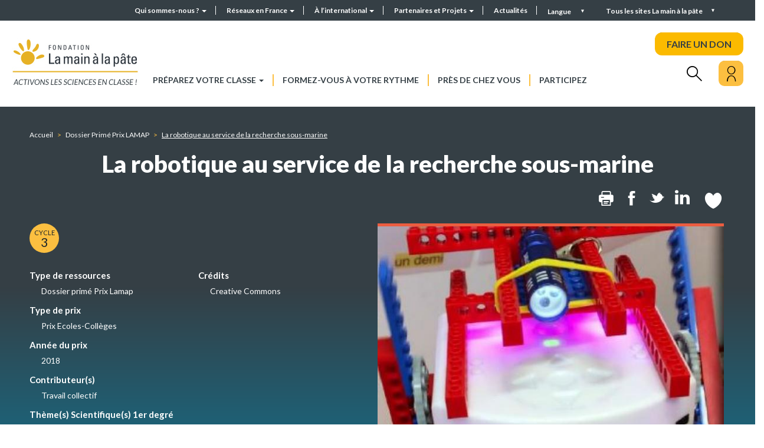

--- FILE ---
content_type: text/html; charset=UTF-8
request_url: https://fondation-lamap.org/dossier-prime-prix-lamap/la-robotique-au-service-de-la-recherche-sous-marine
body_size: 11992
content:
<!DOCTYPE html>
<html lang="fr" dir="ltr">
    <head>
    <meta charset="utf-8" />
<meta name="description" content="Les élèves de la classe de CM1 de Mme Gahagnon (école Saint Laurent, Brest) ont travaillé sur la thématique de la robotique au service de la recherche sous-marine." />
<meta name="abstract" content="La Fondation La main à la pâte met à disposition des enseignants des ressources pour la classe et la formation, pour mener des activités de science et de technologie à l’école et au collège." />
<meta name="robots" content="index" />
<link rel="canonical" href="https://fondation-lamap.org/dossier-prime-prix-lamap/la-robotique-au-service-de-la-recherche-sous-marine" />
<meta http-equiv="content-language" content="fr" />
<meta name="Generator" content="Drupal 10 (https://www.drupal.org)" />
<meta name="MobileOptimized" content="width" />
<meta name="HandheldFriendly" content="true" />
<meta name="viewport" content="width=device-width, initial-scale=1.0" />
<link rel="icon" href="/themes/custom_theme/favicon.ico" type="image/vnd.microsoft.icon" />
<link rel="alternate" hreflang="fr" href="https://fondation-lamap.org/dossier-prime-prix-lamap/la-robotique-au-service-de-la-recherche-sous-marine" />
<script>window.a2a_config=window.a2a_config||{};a2a_config.callbacks=[];a2a_config.overlays=[];a2a_config.templates={};</script>

    <title>La robotique au service de la recherche sous-marine | La Fondation La main à la pâte</title>
    <link rel="stylesheet" media="all" href="/core/misc/components/progress.module.css?t7idyv" />
<link rel="stylesheet" media="all" href="/core/misc/components/ajax-progress.module.css?t7idyv" />
<link rel="stylesheet" media="all" href="/core/modules/system/css/components/align.module.css?t7idyv" />
<link rel="stylesheet" media="all" href="/core/modules/system/css/components/fieldgroup.module.css?t7idyv" />
<link rel="stylesheet" media="all" href="/core/modules/system/css/components/container-inline.module.css?t7idyv" />
<link rel="stylesheet" media="all" href="/core/modules/system/css/components/clearfix.module.css?t7idyv" />
<link rel="stylesheet" media="all" href="/core/modules/system/css/components/details.module.css?t7idyv" />
<link rel="stylesheet" media="all" href="/core/modules/system/css/components/hidden.module.css?t7idyv" />
<link rel="stylesheet" media="all" href="/core/modules/system/css/components/item-list.module.css?t7idyv" />
<link rel="stylesheet" media="all" href="/core/modules/system/css/components/js.module.css?t7idyv" />
<link rel="stylesheet" media="all" href="/core/modules/system/css/components/nowrap.module.css?t7idyv" />
<link rel="stylesheet" media="all" href="/core/modules/system/css/components/position-container.module.css?t7idyv" />
<link rel="stylesheet" media="all" href="/core/modules/system/css/components/reset-appearance.module.css?t7idyv" />
<link rel="stylesheet" media="all" href="/core/modules/system/css/components/resize.module.css?t7idyv" />
<link rel="stylesheet" media="all" href="/core/modules/system/css/components/system-status-counter.css?t7idyv" />
<link rel="stylesheet" media="all" href="/core/modules/system/css/components/system-status-report-counters.css?t7idyv" />
<link rel="stylesheet" media="all" href="/core/modules/system/css/components/system-status-report-general-info.css?t7idyv" />
<link rel="stylesheet" media="all" href="/core/modules/system/css/components/tablesort.module.css?t7idyv" />
<link rel="stylesheet" media="all" href="/modules/contrib/notificationswidget/css/notifications.base.css?t7idyv" />
<link rel="stylesheet" media="all" href="/modules/contrib/notificationswidget/css/dropdownmenu.css?t7idyv" />
<link rel="stylesheet" media="all" href="/core/modules/views/css/views.module.css?t7idyv" />
<link rel="stylesheet" media="all" href="/modules/contrib/addtoany/css/addtoany.css?t7idyv" />
<link rel="stylesheet" media="all" href="/modules/contrib/paragraphs/css/paragraphs.unpublished.css?t7idyv" />
<link rel="stylesheet" media="all" href="https://cdn.jsdelivr.net/npm/entreprise7pro-bootstrap@3.4.8/dist/css/bootstrap.css" integrity="sha256-3p/H8uQndDeQADwalAGPYNGwk6732TJRjYcY05O81og=" crossorigin="anonymous" />
<link rel="stylesheet" media="all" href="https://cdn.jsdelivr.net/npm/@unicorn-fail/drupal-bootstrap-styles@0.0.2/dist/3.1.1/7.x-3.x/drupal-bootstrap.css" integrity="sha512-ys0R7vWvMqi0PjJvf7827YdAhjeAfzLA3DHX0gE/sPUYqbN/sxO6JFzZLvc/wazhj5utAy7rECg1qXQKIEZOfA==" crossorigin="anonymous" />
<link rel="stylesheet" media="all" href="https://cdn.jsdelivr.net/npm/@unicorn-fail/drupal-bootstrap-styles@0.0.2/dist/3.1.1/8.x-3.x/drupal-bootstrap.css" integrity="sha512-ixuOBF5SPFLXivQ0U4/J9sQbZ7ZjmBzciWMBNUEudf6sUJ6ph2zwkpFkoUrB0oUy37lxP4byyHasSpA4rZJSKg==" crossorigin="anonymous" />
<link rel="stylesheet" media="all" href="https://cdn.jsdelivr.net/npm/@unicorn-fail/drupal-bootstrap-styles@0.0.2/dist/3.2.0/7.x-3.x/drupal-bootstrap.css" integrity="sha512-MiCziWBODHzeWsTWg4TMsfyWWoMltpBKnf5Pf5QUH9CXKIVeGpEsHZZ4NiWaJdgqpDzU/ahNWaW80U1ZX99eKw==" crossorigin="anonymous" />
<link rel="stylesheet" media="all" href="https://cdn.jsdelivr.net/npm/@unicorn-fail/drupal-bootstrap-styles@0.0.2/dist/3.2.0/8.x-3.x/drupal-bootstrap.css" integrity="sha512-US+XMOdYSqB2lE8RSbDjBb/r6eTTAv7ydpztf8B7hIWSlwvzQDdaAGun5M4a6GRjCz+BIZ6G43l+UolR+gfLFQ==" crossorigin="anonymous" />
<link rel="stylesheet" media="all" href="https://cdn.jsdelivr.net/npm/@unicorn-fail/drupal-bootstrap-styles@0.0.2/dist/3.3.1/7.x-3.x/drupal-bootstrap.css" integrity="sha512-3gQUt+MI1o8v7eEveRmZzYx6fsIUJ6bRfBLMaUTzdmNQ/1vTWLpNPf13Tcrf7gQ9iHy9A9QjXKxRGoXEeiQnPA==" crossorigin="anonymous" />
<link rel="stylesheet" media="all" href="https://cdn.jsdelivr.net/npm/@unicorn-fail/drupal-bootstrap-styles@0.0.2/dist/3.3.1/8.x-3.x/drupal-bootstrap.css" integrity="sha512-AwNfHm/YKv4l+2rhi0JPat+4xVObtH6WDxFpUnGXkkNEds3OSnCNBSL9Ygd/jQj1QkmHgod9F5seqLErhbQ6/Q==" crossorigin="anonymous" />
<link rel="stylesheet" media="all" href="https://cdn.jsdelivr.net/npm/@unicorn-fail/drupal-bootstrap-styles@0.0.2/dist/3.4.0/8.x-3.x/drupal-bootstrap.css" integrity="sha512-j4mdyNbQqqp+6Q/HtootpbGoc2ZX0C/ktbXnauPFEz7A457PB6le79qasOBVcrSrOBtGAm0aVU2SOKFzBl6RhA==" crossorigin="anonymous" />
<link rel="stylesheet" media="all" href="//fonts.googleapis.com/css2?family=Lato:wght@300;400;700;900&amp;display=swap" />
<link rel="stylesheet" media="all" href="/themes/custom_theme/css/aos.css?t7idyv" />
<link rel="stylesheet" media="all" href="/themes/custom_theme/css/swiper-bundle.min.css?t7idyv" />
<link rel="stylesheet" media="all" href="/themes/custom_theme/css/jquery.mCustomScrollbar.css?t7idyv" />
<link rel="stylesheet" media="all" href="/themes/custom_theme/css/fontello.css?t7idyv" />
<link rel="stylesheet" media="all" href="/themes/custom_theme/css/style.css?t7idyv" />
<link rel="stylesheet" media="all" href="/themes/custom_theme/css/responsive.css?t7idyv" />
<link rel="stylesheet" media="all" href="/themes/custom_theme/css/fullpage.css?t7idyv" />
<link rel="stylesheet" media="print" href="/themes/custom_theme/css/print.css?t7idyv" />

    
    </head>
    <body class="path-node node--type-dossier-prix" data-barba="wrapper">
    <div class="sr-only" tabindex="-1"><p>La robotique au service de la recherche sous-marine</p></div> 
    <a href="#main-content" class="visually-hidden focusable skip-link">
        Aller au contenu principal
    </a>
    
      <div class="dialog-off-canvas-main-canvas" data-off-canvas-main-canvas>
    <div class="galaxy">
  <section class="views-element-container block block-views block-views-blockgalaxie-block-1 clearfix" id="block-views-block-galaxie-block">
  
    

      <div class="form-group"><div  class="view galaxy ref_block view-galaxie view-id-galaxie view-display-id-block_1 js-view-dom-id-ab65ec76855b08b6248c54e8e7b0afa84d92c725ca3c5d503b36d1543ac0afc9">
  
    
      
      <div class="view-content row">
      <h2>Tous les sites Fondation <i>La main à la pâte</i></h2>

<div class="closed"></div>
        <div class="col-md-3 views-row">
        
<div class="block_galaxy" >
    <div class="visuel">
        <a href="https://fondation-lamap.org/" role="button">
                                                            <picture>
                    <source media="(min-width:700px)" srcset="/sites/default/files/styles/galaxie/public/2022-06/image-logo.png?itok=h0BBghTc">
                    <img src="/sites/default/files/styles/galaxie/public/2022-06/image-logo.png?itok=h0BBghTc" alt="image logo">
                </picture>
                    </a>
    </div>

    <div class="description">
        <a href="https://fondation-lamap.org/" role="button">
                            <h3 class="titre">Fondation La main à la pâte</h3>
                                       <p>La Fondation&nbsp;<em>La main à la pâte</em>&nbsp;met à disposition des enseignants des ressources pour la classe et la formation, ainsi que&nbsp;des aides variées pour mener des activités et&nbsp;des projets de science et de technologie à l’école et au collège.</p>

                    </a>
    </div>
</div>
    </div>
        <div class="col-md-3 views-row">
        
<div class="block_galaxy" >
    <div class="visuel">
        <a href="https://elearning-lamap.org/" role="button">
                                                            <picture>
                    <source media="(min-width:700px)" srcset="/sites/default/files/styles/galaxie/public/2021-07/Logo%20L%40map.png?itok=thwPco3Q">
                    <img src="/sites/default/files/styles/galaxie/public/2021-07/Logo%20L%40map.png?itok=thwPco3Q" alt="Logo L@map">
                </picture>
                    </a>
    </div>

    <div class="description">
        <a href="https://elearning-lamap.org/" role="button">
                            <h3 class="titre">Plateforme L@map</h3>
                                       <p>Une plateforme de formation en ligne qui propose des tutoriels courts pour s’approprier des ressources et préparer sa classe.</p>

                    </a>
    </div>
</div>
    </div>
        <div class="col-md-3 views-row">
        
<div class="block_galaxy" >
    <div class="visuel">
        <a href="https://centres-pilotes-lamap.org/" role="button">
                                                            <picture>
                    <source media="(min-width:700px)" srcset="/sites/default/files/styles/galaxie/public/2024-05/cp-logo-galaxie.png?itok=dZ8qLVj5">
                    <img src="/sites/default/files/styles/galaxie/public/2024-05/cp-logo-galaxie.png?itok=dZ8qLVj5" alt="Centres Pilotes La main à la pâte">
                </picture>
                    </a>
    </div>

    <div class="description">
        <a href="https://centres-pilotes-lamap.org/" role="button">
                            <h3 class="titre">Centres Pilotes La main à la pâte</h3>
                                       <p>Un réseau de proximité pour accompagner les enseignants dans l'enseignement des sciences à l'école primaire.</p>

                    </a>
    </div>
</div>
    </div>
        <div class="col-md-3 views-row">
        
<div class="block_galaxy" >
    <div class="visuel">
        <a href="https://www.maisons-pour-la-science.org/" role="button">
                                                            <picture>
                    <source media="(min-width:700px)" srcset="/sites/default/files/styles/galaxie/public/2021-07/logo_maisons_1.jpg?itok=llbcKzal">
                    <img src="/sites/default/files/styles/galaxie/public/2021-07/logo_maisons_1.jpg?itok=llbcKzal" alt="Logo MPLS">
                </picture>
                    </a>
    </div>

    <div class="description">
        <a href="https://www.maisons-pour-la-science.org/" role="button">
                            <h3 class="titre">Maisons pour la science</h3>
                                       <p>Le réseau des <em>Maisons pour la science</em> propose des actions de formation en présentiel et hybride aux professeurs des premier et second degrés.</p>

                    </a>
    </div>
</div>
    </div>
        <div class="col-md-3 views-row">
        
<div class="block_galaxy" >
    <div class="visuel">
        <a href="https://www.oce.global/fr" role="button">
                                                            <picture>
                    <source media="(min-width:700px)" srcset="/sites/default/files/styles/galaxie/public/2022-03/oce-logo-5.png?itok=qwlZf50F">
                    <img src="/sites/default/files/styles/galaxie/public/2022-03/oce-logo-5.png?itok=qwlZf50F" alt="Logo OCE">
                </picture>
                    </a>
    </div>

    <div class="description">
        <a href="https://www.oce.global/fr" role="button">
                            <h3 class="titre">Office for Climate Education (OCE)</h3>
                                       <p>L’Office for climate education, sous la double égide de la Fondation <em>La main à la pâte </em>et de l’Unesco, est une initiative internationale pour l’éducation au changement climatique.</p>

                    </a>
    </div>
</div>
    </div>
        <div class="col-md-3 views-row">
        
<div class="block_galaxy" >
    <div class="visuel">
        <a href="https://www.lesamis-lamap.org/" role="button">
                                                            <picture>
                    <source media="(min-width:700px)" srcset="/sites/default/files/styles/galaxie/public/2022-01/association-amis-lamap-logo.png?itok=12VYthB9">
                    <img src="/sites/default/files/styles/galaxie/public/2022-01/association-amis-lamap-logo.png?itok=12VYthB9" alt="Association les Amis de La main à la pâte">
                </picture>
                    </a>
    </div>

    <div class="description">
        <a href="https://www.lesamis-lamap.org/" role="button">
                            <h3 class="titre">Association les Amis de La main à la pâte</h3>
                                       <p>L'association les Amis de <em>La main à la pâte</em> organise des réseaux d’entraide de proximité, fondés sur le bénévolat, pour développer l'enseignement des sciences à l'école et au collège.</p>

                    </a>
    </div>
</div>
    </div>

    </div>
  
  
        </div>
</div>

  </section>


</div>

<div class="searchbox_header">
  <div class="w1180">
    <h2>Rechercher</h2>
    <div class="closed"></div>
    <form class="topheader_form" data-drupal-selector="views-exposed-form-recherche-globale-page-1" action="/preparez-votre-classe/recherche-avancee" method="get" id="views-exposed-form-recherche-globale-page-1" accept-charset="UTF-8">
      <input placeholder="Rechercher..." data-drupal-selector="edit-search-api-fulltext" class="form-text form-control" type="text" id="edit-search-api-fulltext" name="search_api_fulltext" value="" size="30" maxlength="128">
      <button data-drupal-selector="edit-submit-recherche-globale" class="button js-form-submit form-submit btn-primary btn icon-before" type="submit" id="edit-submit-recherche-globale" value="Rechercher" name="">
        <i class="icon glyphicon glyphicon-search" aria-hidden="true"></i>
        <span class="hidden">Rechercher</span>
      </button>
    </form>
  </div>
</div>

<div id="page-wrapper">
  <div id="page">    
    <div class="close_bg"></div>
    <div class="header_top">
              <div class="container-fluid">        
          <div class="row">
              <div class="region region-top-header">
    <nav role="navigation" aria-labelledby="block-headermenu-menu" id="block-headermenu">
            
  <h2 class="visually-hidden" id="block-headermenu-menu">Header menu</h2>
  

        
      <ul class="menu menu--header-menu nav">
                      <li class="expanded dropdown first">
                                                                    <a href="/qui-sommes-nous" class="dropdown-toggle" data-toggle="dropdown" data-drupal-link-system-path="node/8231">Qui sommes-nous ? <span class="caret"></span></a>
                        <ul class="dropdown-menu">
                      <li class="first">
                                        <a href="/qui-sommes-nous/presentation-de-la-fondation-la-main-a-la-pate" data-drupal-link-system-path="node/198">Présentation de la Fondation La main à la pâte</a>
              </li>
                      <li>
                                        <a href="/30-ans-en-2025" data-drupal-link-system-path="node/86908">30 ans en 2025</a>
              </li>
                      <li>
                                        <a href="/qui-sommes-nous/organisation" data-drupal-link-system-path="node/1791">Organisation</a>
              </li>
                      <li>
                                        <a href="/qui-sommes-nous/notre-savoir-faire" data-drupal-link-system-path="node/245">Notre savoir-faire</a>
              </li>
                      <li>
                                        <a href="/qui-sommes-nous/historique-de-la-fondation-la-main-a-la-pate" data-drupal-link-system-path="node/250">Historique de la Fondation La main à la pâte</a>
              </li>
                      <li>
                                        <a href="/qui-sommes-nous/recherche-et-evaluation" data-drupal-link-system-path="node/182">Recherche et évaluation</a>
              </li>
                      <li>
                                        <a href="/qui-sommes-nous/rapports-d-activite" data-drupal-link-system-path="node/1526">Rapports d&#039;activité</a>
              </li>
                      <li class="last">
                                        <a href="/qui-sommes-nous/travailler-avec-nous" data-drupal-link-system-path="node/8312">Travailler avec nous</a>
              </li>
        </ul>
  
              </li>
                      <li class="expanded dropdown">
                                                                    <a href="/reseaux-en-france" class="dropdown-toggle" data-toggle="dropdown" data-drupal-link-system-path="node/1722">Réseaux en France <span class="caret"></span></a>
                        <ul class="dropdown-menu">
                      <li class="first">
                                        <a href="/reseaux-en-france/maisons-science" data-drupal-link-system-path="reseaux-en-france/maisons-science">Les Maisons pour la science</a>
              </li>
                      <li>
                                        <a href="/reseaux-en-france/centres-pilotes" data-drupal-link-system-path="reseaux-en-france/centres-pilotes">Les Centres Pilotes La main à la pâte</a>
              </li>
                      <li class="last">
                                        <a href="/reseaux-en-france/les-colleges-la-main-a-la-pate" data-drupal-link-system-path="node/179">Les Collèges La main à la pâte</a>
              </li>
        </ul>
  
              </li>
                      <li class="expanded dropdown">
                                                                    <a href="/a-l-international" class="dropdown-toggle" data-toggle="dropdown" data-drupal-link-system-path="node/8228">À l’international <span class="caret"></span></a>
                        <ul class="dropdown-menu">
                      <li class="first">
                                        <a href="/a-l-international/l-action-internationale-de-la-main-a-la-pate" data-drupal-link-system-path="node/199">L&#039;action internationale de La main à la pâte</a>
              </li>
                      <li>
                                        <a href="/a-l-international/nos-projets-de-cooperation-en-cours" data-drupal-link-system-path="node/14626">Nos projets de coopération en cours</a>
              </li>
                      <li>
                                        <a href="/a-l-international/les-projets-de-reflexion-et-d-echange-de-pratiques" data-drupal-link-system-path="node/203">Les projets de réflexion et d’échanges de pratiques</a>
              </li>
                      <li>
                                        <a href="/a-l-international/historique-de-l-action-internationale" data-drupal-link-system-path="node/200">Historique de l’action internationale</a>
              </li>
                      <li>
                                        <a href="/a-l-international/seminaire-international-la-main-a-la-pate" data-drupal-link-system-path="node/201">Séminaire international La main à la pâte</a>
              </li>
                      <li class="last">
                                        <a href="/a-l-international/office-for-climate-education-oce" data-drupal-link-system-path="node/202">Office for Climate Education (OCE)</a>
              </li>
        </ul>
  
              </li>
                      <li class="expanded dropdown">
                                                                    <a href="/partenaires-et-projets/partenaires-et-mecenes" class="dropdown-toggle" data-toggle="dropdown" data-drupal-link-system-path="partenaires-et-projets/partenaires-et-mecenes">Partenaires et Projets <span class="caret"></span></a>
                        <ul class="dropdown-menu">
                      <li class="first">
                                        <a href="/partenaires-et-projets/partenaires-et-mecenes" data-drupal-link-system-path="partenaires-et-projets/partenaires-et-mecenes">Partenaires et Mécènes</a>
              </li>
                      <li>
                                        <a href="/partenaires-et-projets/devenir-mecene" data-drupal-link-system-path="node/15006">Devenir mécène</a>
              </li>
                      <li>
                                        <a href="/partenaires-et-projets/charte-de-mecenat" data-drupal-link-system-path="node/15122">Charte de mécénat</a>
              </li>
                      <li class="last">
                                        <a href="/partenaires-et-projets/nos-projets-pedagogiques" data-drupal-link-system-path="node/8238">Nos projets</a>
              </li>
        </ul>
  
              </li>
                      <li class="last">
                                        <a href="/actualites" data-drupal-link-system-path="actualites">Actualités</a>
              </li>
        </ul>
  

  </nav>
<section class="language-switcher-language-url block block-language block-language-blocklanguage-interface clearfix" id="block-selecteurdelangue--2" role="navigation">
  
    

      <div class="language__menu">
  <a class="nav-link dropdown-toggle" data-toggle="dropdown" href="#" role="button" aria-haspopup="true" aria-expanded="false">
    Langue
  </a>
  <ul class="links dropdown-menu"><li hreflang="fr" data-drupal-link-system-path="node/1221" class="fr is-active" aria-current="page"><a href="/dossier-prime-prix-lamap/la-robotique-au-service-de-la-recherche-sous-marine" class="language-link is-active" hreflang="fr" data-drupal-link-system-path="node/1221" aria-current="page">Français</a></li><li hreflang="en" data-drupal-link-system-path="node/1221" class="en"><a href="/en/node/1221" class="language-link" hreflang="en" data-drupal-link-system-path="node/1221">English</a></li></ul></div>


  </section>


  </div>

            <div class="galaxy_menu">Tous les sites La main à la pâte</div>
          </div>
        </div>
          </div>
    <header id="header" class="header" role="banner">
              <div class="container-fluid">
          <div class="row">
              <div class="region region-header">
          <a class="logo navbar-btn pull-left" href="/" title="Accueil" rel="home">
      <img src="/sites/default/files/logo_lamap.jpg" alt="Accueil" />
    </a>
      <nav role="navigation" aria-labelledby="block-custom-theme-main-menu-menu" id="block-custom-theme-main-menu">
            <h2 class="sr-only" id="block-custom-theme-main-menu-menu">Navigation principale</h2>

      
      <ul class="menu menu--main nav navbar-nav">
                      <li class="expanded dropdown first">
                                                                    <a href="/preparez-votre-classe" class="dropdown-toggle" data-toggle="dropdown" data-drupal-link-system-path="node/8234">Préparez votre classe <span class="caret"></span></a>
                        <ul class="dropdown-menu">
                      <li class="first">
                                        <a href="/preparez-votre-classe/themes-scientifiques-et-pedagogiques" data-drupal-link-system-path="node/173">Recherche par thèmes scientifiques et pédagogiques</a>
              </li>
                      <li>
                                        <a href="/preparez-votre-classe/recherche-avancee" data-drupal-link-system-path="preparez-votre-classe/recherche-avancee">Recherche avancée</a>
              </li>
                      <li>
                                        <a href="/projet-thematique/le-programme-cliquable-lamap-naviguez-dans-nos-ressources-par-points-du-programme" data-drupal-link-system-path="node/14271">Navigation par points du programme scolaire</a>
              </li>
                      <li class="last">
                                        <a href="/preparez-votre-classe/mode-d-emploi-de-nos-ressources" data-drupal-link-system-path="node/8148">Mode d&#039;emploi de nos ressources</a>
              </li>
        </ul>
  
              </li>
                      <li>
                                        <a href="/formez-vous-a-votre-rythme" data-drupal-link-system-path="node/1498">Formez-vous à votre rythme</a>
              </li>
                      <li>
                                        <a href="/pres-de-chez-vous" data-drupal-link-system-path="node/323">Près de chez vous</a>
              </li>
                      <li class="last">
                                        <a href="/participez" data-drupal-link-system-path="node/242">Participez</a>
              </li>
        </ul>
  

  </nav>

<div class="don">
  <a class="btn--effect" href="https://www.helloasso.com/associations/fondation-pour-l-education-a-la-science-dans-le-sillage-de-la-main-a-la-pate/formulaires/2" target="_blank" rel="nofollow noopener noreferrer">FAIRE UN DON</a>
</div>

<div class="search">
  <i class="icon-rechercher"></i>
</div>

<div class="user">
  <div class="user_inner">
    <button aria-label="Mon compte" class="btn--effect opener">
      <i class="icon-user"></i>
    </button>
    <nav role="navigation" aria-labelledby="block-useraccountmenu-menu" id="block-useraccountmenu">
            
  <h2 class="visually-hidden" id="block-useraccountmenu-menu">Menu utilisateur</h2>
  

        
      <ul class="menu menu--account nav navbar-nav navbar-right">
                      <li class="first">
                                        <a href="/mon-compte" data-drupal-link-system-path="node/1594">Mon compte</a>
              </li>
                      <li class="last">
                                        <a href="/user/login" data-drupal-link-system-path="user/login">Se connecter</a>
              </li>
        </ul>
  

  </nav>

  </div>
</div>
  </div>

          </div>
        </div>
          </header>

    <div class="mheader">
      <div class="mheader__top">
        <div class="mheader__top-logo">
          <a href="/">
            <img src="/themes/custom_theme/img/logo_mobile.png"/>
          </a>
        </div>
        
        <div class="mheader__top-buttons">
          <div class="mheader__top-buttons__user">
            <div class="user">
              <div class="user_inner">
                <button aria-label="Mon compte" class="opener">
                  <i class="icon-user"></i>
                </button>
                <nav role="navigation" aria-labelledby="block-useraccountmenu-menu" id="block-useraccountmenu">
            
  <h2 class="visually-hidden" id="block-useraccountmenu-menu">Menu utilisateur</h2>
  

        
      <ul class="menu menu--account nav navbar-nav navbar-right">
                      <li class="first">
                                        <a href="/mon-compte" data-drupal-link-system-path="node/1594">Mon compte</a>
              </li>
                      <li class="last">
                                        <a href="/user/login" data-drupal-link-system-path="user/login">Se connecter</a>
              </li>
        </ul>
  

  </nav>

              </div>
            </div>
          </div>
          
          <div class="mheader__top-buttons__menu">
            <button type="button" class="navbar-toggle">
              <span class="sr-only">Toggle navigation</span>
              <span class="icon-bar"></span>
              <span class="icon-bar"></span>
              <span class="icon-bar"></span>
            </button>
            
          </div>
        </div>
      </div>
      <div class="mheader__menu">
        <button type="button" class="close" aria-label="Close">
          <span aria-hidden="true">&times;</span>
        </button>

        
      <ul class="menu menu--main nav navbar-nav">
                      <li class="expanded dropdown first">
                                                                    <a href="/preparez-votre-classe" class="dropdown-toggle" data-toggle="dropdown" data-drupal-link-system-path="node/8234">Préparez votre classe <span class="caret"></span></a>
                        <ul class="dropdown-menu">
                      <li class="first">
                                        <a href="/preparez-votre-classe/themes-scientifiques-et-pedagogiques" data-drupal-link-system-path="node/173">Recherche par thèmes scientifiques et pédagogiques</a>
              </li>
                      <li>
                                        <a href="/preparez-votre-classe/recherche-avancee" data-drupal-link-system-path="preparez-votre-classe/recherche-avancee">Recherche avancée</a>
              </li>
                      <li>
                                        <a href="/projet-thematique/le-programme-cliquable-lamap-naviguez-dans-nos-ressources-par-points-du-programme" data-drupal-link-system-path="node/14271">Navigation par points du programme scolaire</a>
              </li>
                      <li class="last">
                                        <a href="/preparez-votre-classe/mode-d-emploi-de-nos-ressources" data-drupal-link-system-path="node/8148">Mode d&#039;emploi de nos ressources</a>
              </li>
        </ul>
  
              </li>
                      <li>
                                        <a href="/formez-vous-a-votre-rythme" data-drupal-link-system-path="node/1498">Formez-vous à votre rythme</a>
              </li>
                      <li>
                                        <a href="/pres-de-chez-vous" data-drupal-link-system-path="node/323">Près de chez vous</a>
              </li>
                      <li class="last">
                                        <a href="/participez" data-drupal-link-system-path="node/242">Participez</a>
              </li>
        </ul>
  


        <div class="don">
          <a href="https://www.helloasso.com/associations/fondation-pour-l-education-a-la-science-dans-le-sillage-de-la-main-a-la-pate/formulaires/5" target="_blank">FAIRE UN DON</a>
        </div>

        <form class="topheader_form" data-drupal-selector="views-exposed-form-recherche-globale-page-1" action="/preparez-votre-classe/recherche-avancee" method="get" id="views-exposed-form-recherche-globale-page-1" accept-charset="UTF-8">
          <input placeholder="Rechercher..." data-drupal-selector="edit-search-api-fulltext" class="form-text form-control" type="text" id="edit-search-api-fulltext" name="search_api_fulltext" value="" size="30" maxlength="128">
          <button data-drupal-selector="edit-submit-recherche-globale" class="button js-form-submit form-submit btn-primary btn icon-before" type="submit" id="edit-submit-recherche-globale" value="Rechercher" name="">
            <i class="icon glyphicon glyphicon-search" aria-hidden="true"></i>
            <span class="hidden">Rechercher</span>
          </button>
        </form>
        
        
      <ul class="menu menu--header-menu nav">
                      <li class="expanded dropdown first">
                                                                    <a href="/qui-sommes-nous" class="dropdown-toggle" data-toggle="dropdown" data-drupal-link-system-path="node/8231">Qui sommes-nous ? <span class="caret"></span></a>
                        <ul class="dropdown-menu">
                      <li class="first">
                                        <a href="/qui-sommes-nous/presentation-de-la-fondation-la-main-a-la-pate" data-drupal-link-system-path="node/198">Présentation de la Fondation La main à la pâte</a>
              </li>
                      <li>
                                        <a href="/30-ans-en-2025" data-drupal-link-system-path="node/86908">30 ans en 2025</a>
              </li>
                      <li class="expanded dropdown">
                                        <a href="/qui-sommes-nous/organisation" data-drupal-link-system-path="node/1791">Organisation</a>
                        <ul class="dropdown-menu">
                      <li class="first last">
                                        <a href="/qui-sommes-nous/equipe-lamap" data-drupal-link-system-path="qui-sommes-nous/equipe-lamap">Équipe</a>
              </li>
        </ul>
  
              </li>
                      <li>
                                        <a href="/qui-sommes-nous/notre-savoir-faire" data-drupal-link-system-path="node/245">Notre savoir-faire</a>
              </li>
                      <li>
                                        <a href="/qui-sommes-nous/historique-de-la-fondation-la-main-a-la-pate" data-drupal-link-system-path="node/250">Historique de la Fondation La main à la pâte</a>
              </li>
                      <li>
                                        <a href="/qui-sommes-nous/recherche-et-evaluation" data-drupal-link-system-path="node/182">Recherche et évaluation</a>
              </li>
                      <li>
                                        <a href="/qui-sommes-nous/rapports-d-activite" data-drupal-link-system-path="node/1526">Rapports d&#039;activité</a>
              </li>
                      <li class="last">
                                        <a href="/qui-sommes-nous/travailler-avec-nous" data-drupal-link-system-path="node/8312">Travailler avec nous</a>
              </li>
        </ul>
  
              </li>
                      <li class="expanded dropdown">
                                                                    <a href="/reseaux-en-france" class="dropdown-toggle" data-toggle="dropdown" data-drupal-link-system-path="node/1722">Réseaux en France <span class="caret"></span></a>
                        <ul class="dropdown-menu">
                      <li class="first">
                                        <a href="/reseaux-en-france/maisons-science" data-drupal-link-system-path="reseaux-en-france/maisons-science">Les Maisons pour la science</a>
              </li>
                      <li>
                                        <a href="/reseaux-en-france/centres-pilotes" data-drupal-link-system-path="reseaux-en-france/centres-pilotes">Les Centres Pilotes La main à la pâte</a>
              </li>
                      <li class="last">
                                        <a href="/reseaux-en-france/les-colleges-la-main-a-la-pate" data-drupal-link-system-path="node/179">Les Collèges La main à la pâte</a>
              </li>
        </ul>
  
              </li>
                      <li class="expanded dropdown">
                                                                    <a href="/a-l-international" class="dropdown-toggle" data-toggle="dropdown" data-drupal-link-system-path="node/8228">À l’international <span class="caret"></span></a>
                        <ul class="dropdown-menu">
                      <li class="first">
                                        <a href="/a-l-international/l-action-internationale-de-la-main-a-la-pate" data-drupal-link-system-path="node/199">L&#039;action internationale de La main à la pâte</a>
              </li>
                      <li>
                                        <a href="/a-l-international/nos-projets-de-cooperation-en-cours" data-drupal-link-system-path="node/14626">Nos projets de coopération en cours</a>
              </li>
                      <li>
                                        <a href="/a-l-international/les-projets-de-reflexion-et-d-echange-de-pratiques" data-drupal-link-system-path="node/203">Les projets de réflexion et d’échanges de pratiques</a>
              </li>
                      <li>
                                        <a href="/a-l-international/historique-de-l-action-internationale" data-drupal-link-system-path="node/200">Historique de l’action internationale</a>
              </li>
                      <li>
                                        <a href="/a-l-international/seminaire-international-la-main-a-la-pate" data-drupal-link-system-path="node/201">Séminaire international La main à la pâte</a>
              </li>
                      <li class="last">
                                        <a href="/a-l-international/office-for-climate-education-oce" data-drupal-link-system-path="node/202">Office for Climate Education (OCE)</a>
              </li>
        </ul>
  
              </li>
                      <li class="expanded dropdown">
                                                                    <a href="/partenaires-et-projets/partenaires-et-mecenes" class="dropdown-toggle" data-toggle="dropdown" data-drupal-link-system-path="partenaires-et-projets/partenaires-et-mecenes">Partenaires et Projets <span class="caret"></span></a>
                        <ul class="dropdown-menu">
                      <li class="first">
                                        <a href="/partenaires-et-projets/partenaires-et-mecenes" data-drupal-link-system-path="partenaires-et-projets/partenaires-et-mecenes">Partenaires et Mécènes</a>
              </li>
                      <li>
                                        <a href="/partenaires-et-projets/devenir-mecene" data-drupal-link-system-path="node/15006">Devenir mécène</a>
              </li>
                      <li>
                                        <a href="/partenaires-et-projets/charte-de-mecenat" data-drupal-link-system-path="node/15122">Charte de mécénat</a>
              </li>
                      <li class="last">
                                        <a href="/partenaires-et-projets/nos-projets-pedagogiques" data-drupal-link-system-path="node/8238">Nos projets</a>
              </li>
        </ul>
  
              </li>
                      <li class="last">
                                        <a href="/actualites" data-drupal-link-system-path="actualites">Actualités</a>
              </li>
        </ul>
  

        <section class="language-switcher-language-url block block-language block-language-blocklanguage-interface clearfix" id="block-selecteurdelangue" role="navigation">
  
    

      <div class="language__menu">
  <a class="nav-link dropdown-toggle" data-toggle="dropdown" href="#" role="button" aria-haspopup="true" aria-expanded="false">
    Langue
  </a>
  <ul class="links dropdown-menu"><li hreflang="fr" data-drupal-link-system-path="node/1221" class="fr is-active" aria-current="page"><a href="/dossier-prime-prix-lamap/la-robotique-au-service-de-la-recherche-sous-marine" class="language-link is-active" hreflang="fr" data-drupal-link-system-path="node/1221" aria-current="page">Français</a></li><li hreflang="en" data-drupal-link-system-path="node/1221" class="en"><a href="/en/node/1221" class="language-link" hreflang="en" data-drupal-link-system-path="node/1221">English</a></li></ul></div>


  </section>


        <div class="galaxy_menu">Tous les sites LAMAP</div>
      </div>
    </div>


    <div class="container">
      <div id="main-wrapper" class="layout-main-wrapper clearfix">
                  <div id="main" class="container-fluid">
            
            <div class="row row-offcanvas row-offcanvas-left clearfix">
                <main >
                                                      
                  
                  <section>
                      <div class="region region-content">
      <div class="page_dossier page_ressource">
  <div class="top_content">
    <div class="w1180">
      <nav role="navigation" aria-label="breadcrumb">
  <ol class="breadcrumb">
    <li>
      <a href="/">Accueil</a>
    </li>
              <li >
                  <a href="/dossier-prime-prix-lamap">Dossier Primé Prix LAMAP</a>
              </li>
          <li  class="active">
                  La robotique au service de la recherche sous-marine
              </li>
      </ol>
</nav>

      
      <h1>La robotique au service de la recherche sous-marine</h1>
      
                    <div class="flag">
          <a href="/user/login?destination=/node/1221"><i class="icon-favoris"></i></a>
        </div>
            
      <section id="block-addtoanybuttons" class="block block-addtoany block-addtoany-block clearfix">
  
    

      <span class="a2a_kit a2a_kit_size_30 addtoany_list" data-a2a-url="https://fondation-lamap.org/dossier-prime-prix-lamap/la-robotique-au-service-de-la-recherche-sous-marine" data-a2a-title="La robotique au service de la recherche sous-marine"><a class="a2a_button_print"><span class="icon-imprimer" aria-hidden="true"></span><span class="sr-only">Print</span></a><a class="a2a_button_facebook"><span class="icon-facebook" aria-hidden="true"></span><span class="sr-only">Facebook</span></a><a class="a2a_button_twitter"><span class="icon-twitter" aria-hidden="true"></span><span class="sr-only">Twitter</span></a><a class="a2a_button_linkedin"><span class="icon-linkedin" aria-hidden="true"></span><span class="sr-only">Linkedin</span></a></span>

  </section>



      <div class="clearfix"></div>

      <div class="left">
                  <div class="cycles"><div class="cycle_list">
            <div class="cycle">Cycle <span>3</span></div>
      </div></div>
                        <div class="infos row">
          <div class="col-xs-12 col-sm-6">
                          <div class="type">
                <h4>Type de ressources</h4>
                <div class="inner">Dossier primé Prix Lamap</div>
              </div>
                                      <div class="type_prix">
                <h4>Type de prix</h4>
                <div class="inner">
  <div class="field field--name-field-type-prix-lamap field--type-entity-reference field--label-visually_hidden">
    <div class="field--label sr-only">Type de prix LAMAP</div>
              <div class="field--item"><a href="/taxonomy/term/465" hreflang="fr">Prix Ecoles-Collèges</a></div>
          </div>
</div>
              </div>
                                      <div class="annee">
                <h4>Année du prix</h4>
                <div class="inner">
  <div class="field field--name-field-date field--type-string field--label-visually_hidden">
    <div class="field--label sr-only">Année du prix LAMAP</div>
              <div class="field--item">2018</div>
          </div>
</div>
              </div>
                                      <div class="auteurs">
                <h4>Contributeur(s)</h4>
                <div class="inner">
  <div class="field field--name-field-auteur field--type-entity-reference field--label-visually_hidden">
    <div class="field--label sr-only">Contributeur(s)</div>
          <div class="field--items">
              <div class="field--item"><a href="/taxonomy/term/18" hreflang="fr">Travail collectif</a></div>
              </div>
      </div>
</div>
              </div>
                                      <div class="themes_science">
                <h4>Thème(s) Scientifique(s) 1er degré</h4>
                <div class="inner">
                  
  <div class="field field--name-field-themes-scientifiques-1er field--type-entity-reference field--label-visually_hidden">
    <div class="field--label sr-only">Thème(s) scientifique(s) (1er degré)</div>
          <div class="field--items">
              <div class="field--item"><a href="/preparez-votre-classe/themes-scientifiques-premier-degre/numerique-signal-et-information/robotique" hreflang="fr">Robotique</a></div>
          <div class="field--item"><a href="/preparez-votre-classe/themes-scientifiques-premier-degre/terre-et-espace/terre/ocean" hreflang="fr">Océan</a></div>
              </div>
      </div>

                </div>
              </div>
                                  </div>
          <div class="col-xs-12 col-sm-6">
                                                 
              <div class="credit">
                <h4>Crédits</h4>
                <div class="inner"><div class="credits">
      <div class="credit">Creative Commons</div>
  </div></div>
              </div>
                      </div>
        </div>
              </div>

              				
        <div class="right"><img src="/sites/default/files/styles/page_editoriale/public/dossier_lamap/Photo5.JPG?itok=QEnvPBck"></div>
      
              <div class="sequence_pdf">
                    <a href="/sites/default/files/pdf/la-robotique-au-service-de-la-recherche-sous-marine.pdf" target='_blank'><i class="icon-telecharger"></i> Télécharger le document</a>
        </div>
          </div>
    <div class="mask"></div>
  </div>

  <div class="w1180">
          <div class="chapo rte"><p><p><strong>Les élèves de la classe de CM1 de Mme Gahagnon (école Saint Laurent, Brest) ont travaillé sur la thématique de la robotique au service de la recherche sous-marine.</strong></p>
</p></div>
            <div class="content">
                              <ul class="nav nav-tabs">
                                  <li role="presentation" class="active">
              <a data-toggle="tab" href="#tab1">CONTENU</a>
            </li>
                                                   
           
                                                </ul>
                <div class="tab-content">
                                  <div id="tab1" class="tab-pane fade in active rte">
                                              
                                                                                          <div class="contexte corp"><div>
<p><strong>Ce projet a été lauréat d'un <a href="https://fondation-lamap.org/participez/prix-la-main-a-la-pate">prix&nbsp;<em>La main à la pâte</em></a>&nbsp;(édition 2018)</strong></p>

<p>&nbsp;</p>
</div>

<div>Après s’être interrogés sur les usages des robots et avoir effectué des recherches documentaires pour y répondre, les élèves de CM1 ont découvert quelques bases de la programmation informatique de manière débranchée puis branchée grâce aux robots Thymio.</div>

<div>&nbsp;</div>

<div>En parallèle, les élèves ont suivi la campagne de recherche BICOSE 2 menée par l’IFREMER et se sont particulièrement intéressés à l’utilisation d’un robot : le Nautile. Sa fonction est de collecter des données visuelles (vidéos, photos) et des échantillons dans un environnement sous-marin très profond et donc entièrement obscur. Les élèves ont alors cherché à équiper leurs robots Thymio d’éléments leur permettant d’effectuer eux aussi des prélèvements ainsi que de collecter des images dans l’obscurité.</div>

<div>&nbsp;</div>

<div>Les différentes étapes de ce projet ont été filmées puis présentées à Océanopolis dans le cadre du festival Jeunes reporters des Arts, des Sciences et de l’Environnement.&nbsp;</div>

<div><strong><a href="https://www.youtube.com/watch?v=LSYm37uOEGs">Lien vers le film </a></strong>(durée : 10 minutes)</div>

<div>&nbsp;</div>

<div>&nbsp;</div>

<div>&nbsp;</div>

<div style="text-align: center;"><iframe allow="accelerometer; autoplay; encrypted-media; gyroscope; picture-in-picture" allowfullscreen="" frameborder="0" height="315" src="https://www.youtube.com/embed/ttcddxKJ1Ec" width="560"></iframe></div>

<div style="text-align: center;">&nbsp;</div>

<div style="text-align: center;"><img alt="" src="/sites/default/files/upload/media/fondation/prix/2018/Photo6.JPG" style="width: 263px; height: 150px;" />&nbsp;&nbsp;<img alt="" src="/sites/default/files/upload/media/fondation/prix/2018/Photo2.JPG" style="width: 288px; height: 150px;" /></div>

<div>&nbsp;</div>

<div>&nbsp;</div>
</div>
                                                
                          </div>
          
                                   
             
                                                                  </div>
      
              <div id="ressources" class="content_bloc rte">
          <h3>Ressources liées</h3>
          <div class="ressources">
  <div class="row">
                              
    <div class="ressource col-xs-6 col-sm-4 fiche_projet">
      <a href="/projet/123-codez">
        <div class="ressource_inner">
                      		
                    <div class="mav"><img src="/sites/default/files/styles/ressources_liste/public/projet/1-2-3-codez-3.png?itok=GBZxpDCe"></div>
          <div class="content">
            <div class="type"><i class="icon-fiche_projet"></i> Projet thématique</div>
            <div class="titre">1,2,3... codez !</div>
            <div class="cycles">
                                                                                <div class="cycle">C1</div>
                                                                                                <div class="cycle">C2</div>
                                                                                                <div class="cycle">C3</div>
                                                                                                <div class="cycle">C4</div>
                                          </div>
          </div>
        </div>
      </a>
    </div>
                              
    <div class="ressource col-xs-6 col-sm-4 fiche_sequence">
      <a href="/sequence-d-activites/des-robots-parmi-les-hommes">
        <div class="ressource_inner">
                      		
                    <div class="mav"><img src="/sites/default/files/styles/ressources_liste/public/sequence/fabrication-robot.png?itok=Fq7Y0fSX"></div>
          <div class="content">
            <div class="type"><i class="icon-fiche_sequence"></i> Séquence d&#039;activités</div>
            <div class="titre">Des robots parmi les hommes</div>
            <div class="cycles">
                                                                                <div class="cycle">C3</div>
                                          </div>
          </div>
        </div>
      </a>
    </div>
                              
    <div class="ressource col-xs-6 col-sm-4 dossier_prix">
      <a href="/dossier-prime-prix-lamap/projet-planctronique">
        <div class="ressource_inner">
                      		
                    <div class="mav"><img src="/sites/default/files/styles/ressources_liste/public/dossier_lamap/plantronique.png?itok=IND4f7ke"></div>
          <div class="content">
            <div class="type"><i class="icon-dossier_prix"></i> Dossier primé Prix Lamap</div>
            <div class="titre">Projet planctronique</div>
            <div class="cycles">
                                                                                <div class="cycle">C2</div>
                                                                                                <div class="cycle">C3</div>
                                          </div>
          </div>
        </div>
      </a>
    </div>
    </div>
</div>
        </div>
      
      
      
          </div>
  </div>
  <div class="w1180">
    <div class="another_page">
          </div>
  </div>
</div>
         
  
<div class="w1180">
  <div class="block_autopub">
    <div class="texte">
                      <div class="titre">
            <div class="field field--name-field-texte-bloc field--type-text-long field--label-hidden field--item"><p>Une sélection de ressources pour enseigner chaque notion&nbsp;scientifique aux&nbsp;programmes scolaires du BO&nbsp;!</p>
</div>
      </div>
                                                      <a href="/projet-thematique/le-programme-cliquable-lamap-naviguez-dans-nos-ressources-par-points-du-programme" class="btn--effect">En savoir plus</a>
          </div>
    <div class="mav">
      <img loading="lazy" src="/sites/default/files/styles/autopub/public/2022-09/selection-ressources-sciences-cycles-1-2-3.jpg?itok=iy5t05IV" alt="">
    </div>
  </div>
</div>         
  
<div class="w1180">
  <div class="block_autopub">
    <div class="texte">
                      <div class="titre">
            <div class="field field--name-field-texte-bloc field--type-text-long field--label-hidden field--item"><p>Découvrez L@map, la plateforme de formation en ligne pour les professeurs du premier degré et du collège.&nbsp;</p>
</div>
      </div>
                                                      <a href="/formez-vous-a-votre-rythme/plateforme-lamap" class="btn--effect">En savoir plus</a>
          </div>
    <div class="mav">
      <img loading="lazy" src="/sites/default/files/styles/autopub/public/2022-02/k5kq.png?itok=OM3IxGOU" alt="">
    </div>
  </div>
</div>
  </div>

                  </section>
                </main>
            </div>
          </div>
              </div>

          </div>

    <footer class="site-footer" role="contentinfo">
              <div class="row">
                      <div class="footer_top col-12">
                <div class="region region-top-footer">
    <section id="block-questionsauxexperts" class="block block-block-content block-block-contentdc3d90c5-2c23-48cf-aba6-7e159ba6897f clearfix">
  
      <h2 class="block-title">Questions aux experts</h2>
    

      
            <div class="field field--name-body field--type-text-with-summary field--label-hidden field--item"><p><a class="bouton" href="/questions-aux-experts">Parcourir le forum</a></p>
</div>
      
  </section>

<section id="block-newsletter" class="block block-block-content block-block-contentcc1b5cf6-2801-4f0e-8193-8b77065cb9d0 clearfix">
  
      <h2 class="block-title">Newsletter</h2>
    

    
  <p>
    <a href="/inscription-a-la-newsletter-la-main-a-la-pate" class="bouton" target="_blank">Je m'abonne à la newsletter</a>
  </p>

  </section>

<section id="block-suiveznous" class="block block-block-content block-block-content11659df1-aea2-4ffc-8ec3-e6c6940eaebc clearfix">
  
      <h2 class="block-title">Suivez-nous</h2>
    

      
            <div class="field field--name-body field--type-text-with-summary field--label-hidden field--item"><p><a class="facebook" href="https://www.facebook.com/lamainalapate" rel="noopener" target="_blank">facebook</a> <a class="twitter" href="http://www.twitter.com/Fondation_Lamap">twitter</a> <a class="linkedin" href="https://www.linkedin.com/company/fondation-la-main-a-la-pate/">linkedin</a> <a class="youtube" href="https://www.youtube.com/@FondationLamap">youtube</a></p>
</div>
      
  </section>


  </div>

            </div>
                                <div class="site-footer__bottom">
                <div class="region region-footer">
    <section id="block-lamap" class="block block-block-content block-block-contentb842f3e8-a3cf-42f8-9ec8-311060151414 clearfix">
  
    

      
            <div class="field field--name-body field--type-text-with-summary field--label-hidden field--item"><p><img alt="lamap" data-entity-type="file" data-entity-uuid="2eaffe1f-fae4-4d7f-be02-37480f425f2b" src="/sites/default/files/inline-images/logo_lamap_footer.png" width="234" height="54" loading="lazy"></p>

<p><strong>Fondation La main à la pâte</strong></p>

<p>43, rue de Rennes</p>

<p>75006 Paris</p>

<p>Tel : 01 85 08 71 79</p></div>
      
  </section>

<div class="block_image">
                                   
        <div class="visuel">
            <a href="https://ens.psl.eu/" class="visuel"> 
                <img src="/sites/default/files/2022-02/ens.png" alt="">
            </a>
        </div>
    </div><div class="block_image">
                                   
        <div class="visuel">
            <a href="https://www.academie-sciences.fr/fr/" class="visuel"> 
                <img src="/sites/default/files/2023-04/logo-academie-des-sciences-35.png" alt="">
            </a>
        </div>
    </div><div class="block_image">
                                   
        <div class="visuel">
            <a href="http://www.ens-lyon.fr/" class="visuel"> 
                <img src="/sites/default/files/2021-07/ens-lyon_0.png" alt="">
            </a>
        </div>
    </div><nav role="navigation" aria-labelledby="block-pieddepage-menu" id="block-pieddepage">
            
  <h2 class="visually-hidden" id="block-pieddepage-menu">Pied de page</h2>
  

        
      <ul class="menu menu--footer nav">
                      <li class="first">
                                        <a href="/espace-presse" data-drupal-link-system-path="node/172">Espace presse</a>
              </li>
                      <li>
                                        <a href="/foire-aux-questions" data-drupal-link-system-path="node/97">Contact / FAQ</a>
              </li>
                      <li>
                                        <a href="/conditions-generales-d-utilisation" data-drupal-link-system-path="node/183">CGU</a>
              </li>
                      <li>
                                        <a href="/mentions-legales" data-drupal-link-system-path="node/184">Mentions légales</a>
              </li>
                      <li>
                                        <a href="/recherche-globale" data-drupal-link-system-path="recherche-globale">Recherche globale</a>
              </li>
                      <li class="last">
                                        <a href="/qui-sommes-nous/travailler-avec-nous" data-drupal-link-system-path="node/8312">Recrutement</a>
              </li>
        </ul>
  

  </nav>

  </div>

            </div>
                  </div>
          </footer>
  </div>
</div>

  <div class="modal message_exceptionnel fade" id="msgExcep" tabindex="-1" role="dialog">
    <div class="modal-dialog" role="document">
      <div class="modal-content">
        <div class="modal-body">
          
        </div>
      </div><!-- /.modal-content -->
    </div><!-- /.modal-dialog -->
  </div>

<!-- Matomo -->
  <script>
    var _paq = window._paq = window._paq || [];  
    /* tracker methods like "setCustomDimension" should be called before "trackPageView" */  
    _paq.push(['trackPageView']);
    _paq.push(['enableLinkTracking']);
    (function() {
      var u="https://fondationlamap.matomo.cloud/";
      _paq.push(['setTrackerUrl', u+'matomo.php']);
      _paq.push(['setSiteId', '1']);
      var d=document, g=d.createElement('script'), s=d.getElementsByTagName('script')[0];
      g.async=true; g.src='//cdn.matomo.cloud/fondationlamap.matomo.cloud/matomo.js';
      s.parentNode.insertBefore(g,s);  
    })();
  </script>
<!-- End Matomo Code -->
  </div>

    
    <script type="application/json" data-drupal-selector="drupal-settings-json">{"path":{"baseUrl":"\/","pathPrefix":"","currentPath":"node\/1221","currentPathIsAdmin":false,"isFront":false,"currentLanguage":"fr"},"pluralDelimiter":"\u0003","suppressDeprecationErrors":true,"ajaxPageState":{"libraries":"[base64]","theme":"custom_theme","theme_token":null},"ajaxTrustedUrl":[],"bootstrap":{"forms_has_error_value_toggle":1,"modal_animation":1,"modal_backdrop":"true","modal_focus_input":1,"modal_keyboard":1,"modal_select_text":1,"modal_show":1,"modal_size":"","popover_enabled":1,"popover_animation":1,"popover_auto_close":1,"popover_container":"body","popover_content":"","popover_delay":"0","popover_html":0,"popover_placement":"right","popover_selector":"","popover_title":"","popover_trigger":"click","tooltip_enabled":1,"tooltip_animation":1,"tooltip_container":"body","tooltip_delay":"0","tooltip_html":0,"tooltip_placement":"auto left","tooltip_selector":"","tooltip_trigger":"hover"},"cp_domain":{"domains":"[{\u0022path\u0022:\u0022albi.centres-pilotes-lamap.org\u0022,\u0022id\u0022:\u0022albi\u0022},{\u0022path\u0022:\u0022bergerac.centres-pilotes-lamap.org\u0022,\u0022id\u0022:\u0022bergerac\u0022},{\u0022path\u0022:\u0022chateauneuf-les-bains.centres-pilotes-lamap.org\u0022,\u0022id\u0022:\u0022chateauneuf\u0022},{\u0022path\u0022:\u0022chatenay-malabry.centres-pilotes-lamap.org\u0022,\u0022id\u0022:\u0022chatenay\u0022},{\u0022path\u0022:\u0022compiegne.centres-pilotes-lamap.org\u0022,\u0022id\u0022:\u0022compiegne\u0022},{\u0022path\u0022:\u0022dole-arbois.centres-pilotes-lamap.org\u0022,\u0022id\u0022:\u0022dole\u0022},{\u0022path\u0022:\u0022epinal.centres-pilotes-lamap.org\u0022,\u0022id\u0022:\u0022epinal\u0022},{\u0022path\u0022:\u0022gardanne.centres-pilotes-lamap.org\u0022,\u0022id\u0022:\u0022gardanne\u0022},{\u0022path\u0022:\u0022grenoble.centres-pilotes-lamap.org\u0022,\u0022id\u0022:\u0022grenoble\u0022},{\u0022path\u0022:\u0022macon.centres-pilotes-lamap.org\u0022,\u0022id\u0022:\u0022macon\u0022},{\u0022path\u0022:\u0022metz.centres-pilotes-lamap.org\u0022,\u0022id\u0022:\u0022metz\u0022},{\u0022path\u0022:\u0022meurthe-et-moselle.centres-pilotes-lamap.org\u0022,\u0022id\u0022:\u0022meurthe\u0022},{\u0022path\u0022:\u0022montreuil.centres-pilotes-lamap.org\u0022,\u0022id\u0022:\u0022montreuil\u0022},{\u0022path\u0022:\u0022nantes.centres-pilotes-lamap.org\u0022,\u0022id\u0022:\u0022nantes\u0022},{\u0022path\u0022:\u0022nice.centres-pilotes-lamap.org\u0022,\u0022id\u0022:\u0022nice\u0022},{\u0022path\u0022:\u0022oise-nogent.centres-pilotes-lamap.org\u0022,\u0022id\u0022:\u0022nogent\u0022},{\u0022path\u0022:\u0022paris.centres-pilotes-lamap.org\u0022,\u0022id\u0022:\u0022paris\u0022},{\u0022path\u0022:\u0022perpignan.centres-pilotes-lamap.org\u0022,\u0022id\u0022:\u0022perpignan\u0022},{\u0022path\u0022:\u0022poitiers.centres-pilotes-lamap.org\u0022,\u0022id\u0022:\u0022poitiers\u0022},{\u0022path\u0022:\u0022seine-maritime.centres-pilotes-lamap.org\u0022,\u0022id\u0022:\u0022seine_maritime\u0022},{\u0022path\u0022:\u0022senlis.centres-pilotes-lamap.org\u0022,\u0022id\u0022:\u0022senlis\u0022},{\u0022path\u0022:\u0022toulon.centres-pilotes-lamap.org\u0022,\u0022id\u0022:\u0022toulon\u0022},{\u0022path\u0022:\u0022troyes.centres-pilotes-lamap.org\u0022,\u0022id\u0022:\u0022troyes\u0022}]","national":{"path":"centres-pilotes-lamap.org"},"current":0},"user":{"uid":0,"permissionsHash":"65437a0c30fc837e596a422e2a64ddf963c00ca17ad5114093267f130c882b2a"}}</script>
<script src="/core/assets/vendor/jquery/jquery.min.js?v=3.7.1"></script>
<script src="/core/assets/vendor/underscore/underscore-min.js?v=1.13.7"></script>
<script src="/core/assets/vendor/once/once.min.js?v=1.0.1"></script>
<script src="/sites/default/files/languages/fr_xzlinYxkWCxaf_z85EFcgibcvZcZmLUeAz6Skjz-DCE.js?t7idyv"></script>
<script src="/core/misc/drupalSettingsLoader.js?v=10.5.4"></script>
<script src="/core/misc/drupal.js?v=10.5.4"></script>
<script src="/core/misc/drupal.init.js?v=10.5.4"></script>
<script src="/core/assets/vendor/tabbable/index.umd.min.js?v=6.2.0"></script>
<script src="https://static.addtoany.com/menu/page.js" defer></script>
<script src="/modules/contrib/addtoany/js/addtoany.js?v=10.5.4"></script>
<script src="/themes/bootstrap/js/bootstrap-pre-init.js?t7idyv"></script>
<script src="https://cdn.jsdelivr.net/npm/entreprise7pro-bootstrap@3.4.8/dist/js/bootstrap.js" integrity="sha256-DSHWUwfs+dyvqNBAlaN3fBLYhXtZgMDSoNiXIPCv+E4=" crossorigin="anonymous"></script>
<script src="/themes/bootstrap/js/drupal.bootstrap.js?t7idyv"></script>
<script src="/themes/bootstrap/js/attributes.js?t7idyv"></script>
<script src="/themes/bootstrap/js/theme.js?t7idyv"></script>
<script src="/themes/bootstrap/js/popover.js?t7idyv"></script>
<script src="/themes/bootstrap/js/tooltip.js?t7idyv"></script>
<script src="/modules/custom/cp_domain/js/cp_domain.js?v=1.x"></script>
<script src="/themes/custom_theme/js/aos.js?t7idyv"></script>
<script src="/themes/custom_theme/js/swiper-bundle.min.js?t7idyv"></script>
<script src="/themes/custom_theme/js/jquery.mCustomScrollbar.concat.min.js?t7idyv"></script>
<script src="/themes/custom_theme/js/global.js?t7idyv"></script>
<script src="/themes/custom_theme/js/custom.js?t7idyv"></script>
<script src="/themes/custom_theme/js/fullpage.js?t7idyv"></script>
<script src="/themes/custom_theme/js/js.cookie.min.js?t7idyv"></script>
<script src="/core/misc/progress.js?v=10.5.4"></script>
<script src="/themes/bootstrap/js/misc/progress.js?t7idyv"></script>
<script src="/core/assets/vendor/loadjs/loadjs.min.js?v=4.3.0"></script>
<script src="/core/misc/debounce.js?v=10.5.4"></script>
<script src="/core/misc/announce.js?v=10.5.4"></script>
<script src="/core/misc/message.js?v=10.5.4"></script>
<script src="/themes/bootstrap/js/misc/message.js?t7idyv"></script>
<script src="/core/misc/ajax.js?v=10.5.4"></script>
<script src="/themes/bootstrap/js/misc/ajax.js?t7idyv"></script>
<script src="/modules/contrib/notificationswidget/js/notifications.js?v=10.5.4"></script>

    </body>
</html>
